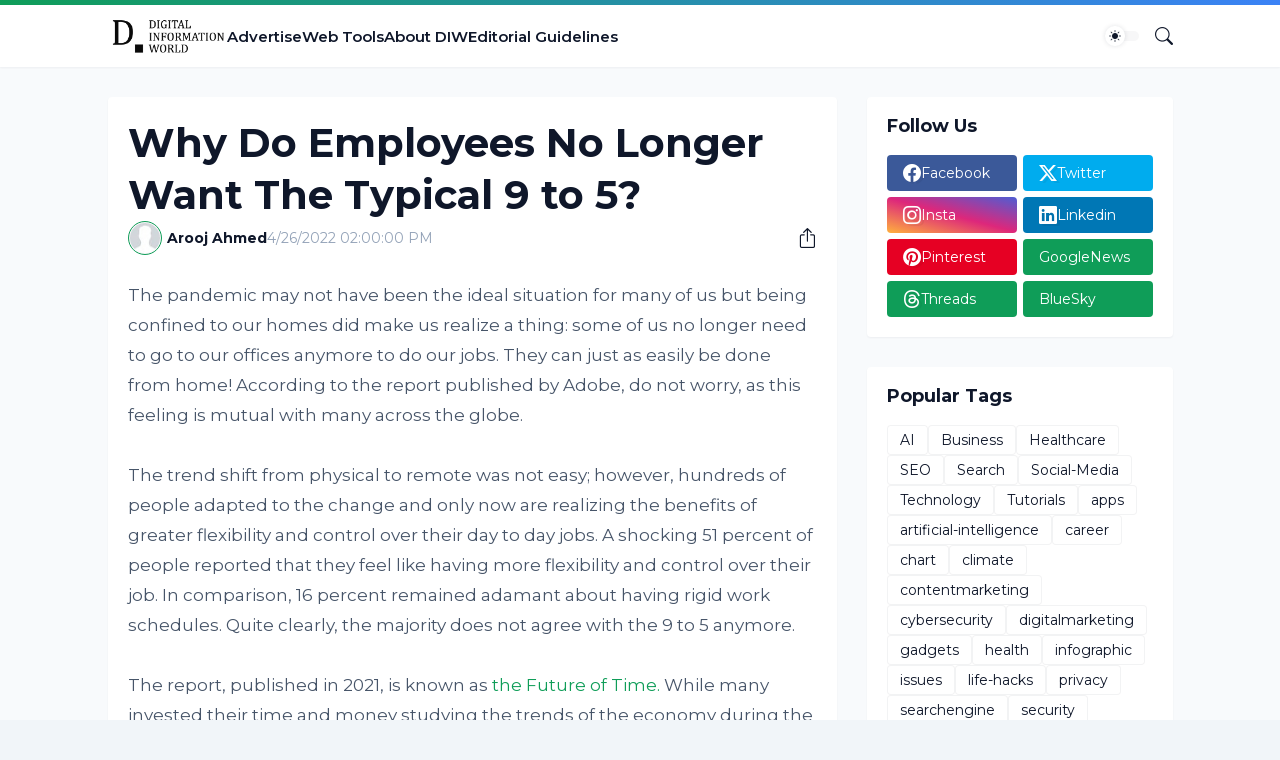

--- FILE ---
content_type: text/html; charset=utf-8
request_url: https://www.google.com/recaptcha/api2/aframe
body_size: 268
content:
<!DOCTYPE HTML><html><head><meta http-equiv="content-type" content="text/html; charset=UTF-8"></head><body><script nonce="xrP8Rj9q23JeRZ4E92n6eg">/** Anti-fraud and anti-abuse applications only. See google.com/recaptcha */ try{var clients={'sodar':'https://pagead2.googlesyndication.com/pagead/sodar?'};window.addEventListener("message",function(a){try{if(a.source===window.parent){var b=JSON.parse(a.data);var c=clients[b['id']];if(c){var d=document.createElement('img');d.src=c+b['params']+'&rc='+(localStorage.getItem("rc::a")?sessionStorage.getItem("rc::b"):"");window.document.body.appendChild(d);sessionStorage.setItem("rc::e",parseInt(sessionStorage.getItem("rc::e")||0)+1);localStorage.setItem("rc::h",'1770122069246');}}}catch(b){}});window.parent.postMessage("_grecaptcha_ready", "*");}catch(b){}</script></body></html>